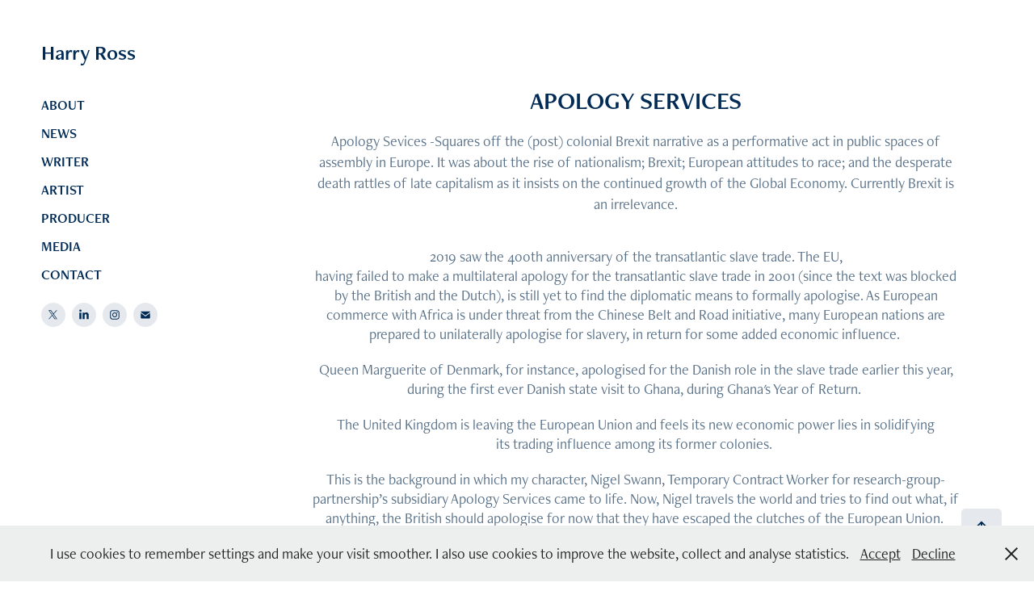

--- FILE ---
content_type: text/html; charset=utf-8
request_url: https://harryross.co.uk/apology-services
body_size: 10179
content:
<!DOCTYPE HTML>
<html lang="en-US">
<head>
  <meta charset="UTF-8" />
  <meta name="viewport" content="width=device-width, initial-scale=1" />
      <meta name="keywords"  content="Poet Librettist" />
      <meta name="description"  content="Apology Sevices -Squares off the (post) colonial Brexit narrative as a performative act in public spaces of assembly in Europe. It was about the rise of nationalism; Brexit; European attitudes to race; and the desperate death rattles of late capitalism as it insists on the continued growth of the Global Economy.  Currently Brexit is an irrelevance." />
      <meta name="twitter:card"  content="summary_large_image" />
      <meta name="twitter:site"  content="@AdobePortfolio" />
      <meta  property="og:title" content="Harry Ross - APOLOGY SERVICES" />
      <meta  property="og:description" content="Apology Sevices -Squares off the (post) colonial Brexit narrative as a performative act in public spaces of assembly in Europe. It was about the rise of nationalism; Brexit; European attitudes to race; and the desperate death rattles of late capitalism as it insists on the continued growth of the Global Economy.  Currently Brexit is an irrelevance." />
      <meta  property="og:image" content="https://cdn.myportfolio.com/f682f81f-fc3c-492e-8bb8-2fcb561da7e2/cf3948b3-ac2c-41ec-baef-995587a29542_car_16x9.jpg?h=f02c1c61008a2f253b634522856e4b0c" />
        <link rel="icon" href="https://cdn.myportfolio.com/f682f81f-fc3c-492e-8bb8-2fcb561da7e2/55aaeea3-b744-451f-9dfa-eaf458b293e8_carw_1x1x32.jpg?h=18f2276fb2d28200c67c88573845d52a" />
        <link rel="apple-touch-icon" href="https://cdn.myportfolio.com/f682f81f-fc3c-492e-8bb8-2fcb561da7e2/73473cbb-6f7d-461d-86fd-784722dcf503_carw_1x1x180.jpg?h=2131a6ab58613ee9b348bf2fc58ec0df" />
      <link rel="stylesheet" href="/dist/css/main.css" type="text/css" />
      <link rel="stylesheet" href="https://cdn.myportfolio.com/f682f81f-fc3c-492e-8bb8-2fcb561da7e2/e158d8a98ec1b0de2741741cfb45bec51755074870.css?h=038028f26978fc366d134abf7718e246" type="text/css" />
    <link rel="canonical" href="https://harryross.co.uk/apology-services" />
      <title>Harry Ross - APOLOGY SERVICES</title>
    <script type="text/javascript" src="//use.typekit.net/ik/[base64].js?cb=35f77bfb8b50944859ea3d3804e7194e7a3173fb" async onload="
    try {
      window.Typekit.load();
    } catch (e) {
      console.warn('Typekit not loaded.');
    }
    "></script>
</head>
  <body class="transition-enabled">  <div class='page-background-video page-background-video-with-panel'>
  </div>
  <div class="js-responsive-nav">
    <div class="responsive-nav has-social">
      <div class="close-responsive-click-area js-close-responsive-nav">
        <div class="close-responsive-button"></div>
      </div>
          <nav data-hover-hint="nav">
      <div class="page-title">
        <a href="/about" >ABOUT</a>
      </div>
      <div class="page-title">
        <a href="/news" >NEWS</a>
      </div>
              <ul class="group">
                  <li class="gallery-title"><a href="/writer" >WRITER</a></li>
              </ul>
              <ul class="group">
                  <li class="gallery-title"><a href="/artist" >ARTIST</a></li>
              </ul>
              <ul class="group">
                  <li class="gallery-title"><a href="/producer" >PRODUCER</a></li>
              </ul>
              <ul class="group">
                  <li class="gallery-title"><a href="/media" >MEDIA</a></li>
              </ul>
      <div class="page-title">
        <a href="/contact-2" >CONTACT</a>
      </div>
              <div class="social pf-nav-social" data-hover-hint="navSocialIcons">
                <ul>
                        <li>
                          <a href="https://twitter.com/eanraigros" target="_blank">
                            <svg xmlns="http://www.w3.org/2000/svg" xmlns:xlink="http://www.w3.org/1999/xlink" version="1.1" x="0px" y="0px" viewBox="-8 -3 35 24" xml:space="preserve" class="icon"><path d="M10.4 7.4 16.9 0h-1.5L9.7 6.4 5.2 0H0l6.8 9.7L0 17.4h1.5l5.9-6.8 4.7 6.8h5.2l-6.9-10ZM8.3 9.8l-.7-1-5.5-7.6h2.4l4.4 6.2.7 1 5.7 8h-2.4L8.3 9.8Z"/></svg>
                          </a>
                        </li>
                        <li>
                          <a href="https://www.linkedin.com/in/hfross/" target="_blank">
                            <svg version="1.1" id="Layer_1" xmlns="http://www.w3.org/2000/svg" xmlns:xlink="http://www.w3.org/1999/xlink" viewBox="0 0 30 24" style="enable-background:new 0 0 30 24;" xml:space="preserve" class="icon">
                            <path id="path-1_24_" d="M19.6,19v-5.8c0-1.4-0.5-2.4-1.7-2.4c-1,0-1.5,0.7-1.8,1.3C16,12.3,16,12.6,16,13v6h-3.4
                              c0,0,0.1-9.8,0-10.8H16v1.5c0,0,0,0,0,0h0v0C16.4,9,17.2,7.9,19,7.9c2.3,0,4,1.5,4,4.9V19H19.6z M8.9,6.7L8.9,6.7
                              C7.7,6.7,7,5.9,7,4.9C7,3.8,7.8,3,8.9,3s1.9,0.8,1.9,1.9C10.9,5.9,10.1,6.7,8.9,6.7z M10.6,19H7.2V8.2h3.4V19z"/>
                            </svg>
                          </a>
                        </li>
                        <li>
                          <a href="https://www.instagram.com/harryross_eanraigros/" target="_blank">
                            <svg version="1.1" id="Layer_1" xmlns="http://www.w3.org/2000/svg" xmlns:xlink="http://www.w3.org/1999/xlink" viewBox="0 0 30 24" style="enable-background:new 0 0 30 24;" xml:space="preserve" class="icon">
                            <g>
                              <path d="M15,5.4c2.1,0,2.4,0,3.2,0c0.8,0,1.2,0.2,1.5,0.3c0.4,0.1,0.6,0.3,0.9,0.6c0.3,0.3,0.5,0.5,0.6,0.9
                                c0.1,0.3,0.2,0.7,0.3,1.5c0,0.8,0,1.1,0,3.2s0,2.4,0,3.2c0,0.8-0.2,1.2-0.3,1.5c-0.1,0.4-0.3,0.6-0.6,0.9c-0.3,0.3-0.5,0.5-0.9,0.6
                                c-0.3,0.1-0.7,0.2-1.5,0.3c-0.8,0-1.1,0-3.2,0s-2.4,0-3.2,0c-0.8,0-1.2-0.2-1.5-0.3c-0.4-0.1-0.6-0.3-0.9-0.6
                                c-0.3-0.3-0.5-0.5-0.6-0.9c-0.1-0.3-0.2-0.7-0.3-1.5c0-0.8,0-1.1,0-3.2s0-2.4,0-3.2c0-0.8,0.2-1.2,0.3-1.5c0.1-0.4,0.3-0.6,0.6-0.9
                                c0.3-0.3,0.5-0.5,0.9-0.6c0.3-0.1,0.7-0.2,1.5-0.3C12.6,5.4,12.9,5.4,15,5.4 M15,4c-2.2,0-2.4,0-3.3,0c-0.9,0-1.4,0.2-1.9,0.4
                                c-0.5,0.2-1,0.5-1.4,0.9C7.9,5.8,7.6,6.2,7.4,6.8C7.2,7.3,7.1,7.9,7,8.7C7,9.6,7,9.8,7,12s0,2.4,0,3.3c0,0.9,0.2,1.4,0.4,1.9
                                c0.2,0.5,0.5,1,0.9,1.4c0.4,0.4,0.9,0.7,1.4,0.9c0.5,0.2,1.1,0.3,1.9,0.4c0.9,0,1.1,0,3.3,0s2.4,0,3.3,0c0.9,0,1.4-0.2,1.9-0.4
                                c0.5-0.2,1-0.5,1.4-0.9c0.4-0.4,0.7-0.9,0.9-1.4c0.2-0.5,0.3-1.1,0.4-1.9c0-0.9,0-1.1,0-3.3s0-2.4,0-3.3c0-0.9-0.2-1.4-0.4-1.9
                                c-0.2-0.5-0.5-1-0.9-1.4c-0.4-0.4-0.9-0.7-1.4-0.9c-0.5-0.2-1.1-0.3-1.9-0.4C17.4,4,17.2,4,15,4L15,4L15,4z"/>
                              <path d="M15,7.9c-2.3,0-4.1,1.8-4.1,4.1s1.8,4.1,4.1,4.1s4.1-1.8,4.1-4.1S17.3,7.9,15,7.9L15,7.9z M15,14.7c-1.5,0-2.7-1.2-2.7-2.7
                                c0-1.5,1.2-2.7,2.7-2.7s2.7,1.2,2.7,2.7C17.7,13.5,16.5,14.7,15,14.7L15,14.7z"/>
                              <path d="M20.2,7.7c0,0.5-0.4,1-1,1s-1-0.4-1-1s0.4-1,1-1S20.2,7.2,20.2,7.7L20.2,7.7z"/>
                            </g>
                            </svg>
                          </a>
                        </li>
                        <li>
                          <a href="mailto:me@harryross.co.uk">
                            <svg version="1.1" id="Layer_1" xmlns="http://www.w3.org/2000/svg" xmlns:xlink="http://www.w3.org/1999/xlink" x="0px" y="0px" viewBox="0 0 30 24" style="enable-background:new 0 0 30 24;" xml:space="preserve" class="icon">
                              <g>
                                <path d="M15,13L7.1,7.1c0-0.5,0.4-1,1-1h13.8c0.5,0,1,0.4,1,1L15,13z M15,14.8l7.9-5.9v8.1c0,0.5-0.4,1-1,1H8.1c-0.5,0-1-0.4-1-1 V8.8L15,14.8z"/>
                              </g>
                            </svg>
                          </a>
                        </li>
                </ul>
              </div>
          </nav>
    </div>
  </div>
  <div class="site-wrap cfix">
    <div class="site-container">
      <div class="site-content e2e-site-content">
        <div class="sidebar-content">
          <header class="site-header">
              <div class="logo-wrap" data-hover-hint="logo">
                    <div class="logo e2e-site-logo-text logo-text  ">
    <a href="/about" class="preserve-whitespace">Harry Ross</a>

</div>
              </div>
  <div class="hamburger-click-area js-hamburger">
    <div class="hamburger">
      <i></i>
      <i></i>
      <i></i>
    </div>
  </div>
          </header>
              <nav data-hover-hint="nav">
      <div class="page-title">
        <a href="/about" >ABOUT</a>
      </div>
      <div class="page-title">
        <a href="/news" >NEWS</a>
      </div>
              <ul class="group">
                  <li class="gallery-title"><a href="/writer" >WRITER</a></li>
              </ul>
              <ul class="group">
                  <li class="gallery-title"><a href="/artist" >ARTIST</a></li>
              </ul>
              <ul class="group">
                  <li class="gallery-title"><a href="/producer" >PRODUCER</a></li>
              </ul>
              <ul class="group">
                  <li class="gallery-title"><a href="/media" >MEDIA</a></li>
              </ul>
      <div class="page-title">
        <a href="/contact-2" >CONTACT</a>
      </div>
                  <div class="social pf-nav-social" data-hover-hint="navSocialIcons">
                    <ul>
                            <li>
                              <a href="https://twitter.com/eanraigros" target="_blank">
                                <svg xmlns="http://www.w3.org/2000/svg" xmlns:xlink="http://www.w3.org/1999/xlink" version="1.1" x="0px" y="0px" viewBox="-8 -3 35 24" xml:space="preserve" class="icon"><path d="M10.4 7.4 16.9 0h-1.5L9.7 6.4 5.2 0H0l6.8 9.7L0 17.4h1.5l5.9-6.8 4.7 6.8h5.2l-6.9-10ZM8.3 9.8l-.7-1-5.5-7.6h2.4l4.4 6.2.7 1 5.7 8h-2.4L8.3 9.8Z"/></svg>
                              </a>
                            </li>
                            <li>
                              <a href="https://www.linkedin.com/in/hfross/" target="_blank">
                                <svg version="1.1" id="Layer_1" xmlns="http://www.w3.org/2000/svg" xmlns:xlink="http://www.w3.org/1999/xlink" viewBox="0 0 30 24" style="enable-background:new 0 0 30 24;" xml:space="preserve" class="icon">
                                <path id="path-1_24_" d="M19.6,19v-5.8c0-1.4-0.5-2.4-1.7-2.4c-1,0-1.5,0.7-1.8,1.3C16,12.3,16,12.6,16,13v6h-3.4
                                  c0,0,0.1-9.8,0-10.8H16v1.5c0,0,0,0,0,0h0v0C16.4,9,17.2,7.9,19,7.9c2.3,0,4,1.5,4,4.9V19H19.6z M8.9,6.7L8.9,6.7
                                  C7.7,6.7,7,5.9,7,4.9C7,3.8,7.8,3,8.9,3s1.9,0.8,1.9,1.9C10.9,5.9,10.1,6.7,8.9,6.7z M10.6,19H7.2V8.2h3.4V19z"/>
                                </svg>
                              </a>
                            </li>
                            <li>
                              <a href="https://www.instagram.com/harryross_eanraigros/" target="_blank">
                                <svg version="1.1" id="Layer_1" xmlns="http://www.w3.org/2000/svg" xmlns:xlink="http://www.w3.org/1999/xlink" viewBox="0 0 30 24" style="enable-background:new 0 0 30 24;" xml:space="preserve" class="icon">
                                <g>
                                  <path d="M15,5.4c2.1,0,2.4,0,3.2,0c0.8,0,1.2,0.2,1.5,0.3c0.4,0.1,0.6,0.3,0.9,0.6c0.3,0.3,0.5,0.5,0.6,0.9
                                    c0.1,0.3,0.2,0.7,0.3,1.5c0,0.8,0,1.1,0,3.2s0,2.4,0,3.2c0,0.8-0.2,1.2-0.3,1.5c-0.1,0.4-0.3,0.6-0.6,0.9c-0.3,0.3-0.5,0.5-0.9,0.6
                                    c-0.3,0.1-0.7,0.2-1.5,0.3c-0.8,0-1.1,0-3.2,0s-2.4,0-3.2,0c-0.8,0-1.2-0.2-1.5-0.3c-0.4-0.1-0.6-0.3-0.9-0.6
                                    c-0.3-0.3-0.5-0.5-0.6-0.9c-0.1-0.3-0.2-0.7-0.3-1.5c0-0.8,0-1.1,0-3.2s0-2.4,0-3.2c0-0.8,0.2-1.2,0.3-1.5c0.1-0.4,0.3-0.6,0.6-0.9
                                    c0.3-0.3,0.5-0.5,0.9-0.6c0.3-0.1,0.7-0.2,1.5-0.3C12.6,5.4,12.9,5.4,15,5.4 M15,4c-2.2,0-2.4,0-3.3,0c-0.9,0-1.4,0.2-1.9,0.4
                                    c-0.5,0.2-1,0.5-1.4,0.9C7.9,5.8,7.6,6.2,7.4,6.8C7.2,7.3,7.1,7.9,7,8.7C7,9.6,7,9.8,7,12s0,2.4,0,3.3c0,0.9,0.2,1.4,0.4,1.9
                                    c0.2,0.5,0.5,1,0.9,1.4c0.4,0.4,0.9,0.7,1.4,0.9c0.5,0.2,1.1,0.3,1.9,0.4c0.9,0,1.1,0,3.3,0s2.4,0,3.3,0c0.9,0,1.4-0.2,1.9-0.4
                                    c0.5-0.2,1-0.5,1.4-0.9c0.4-0.4,0.7-0.9,0.9-1.4c0.2-0.5,0.3-1.1,0.4-1.9c0-0.9,0-1.1,0-3.3s0-2.4,0-3.3c0-0.9-0.2-1.4-0.4-1.9
                                    c-0.2-0.5-0.5-1-0.9-1.4c-0.4-0.4-0.9-0.7-1.4-0.9c-0.5-0.2-1.1-0.3-1.9-0.4C17.4,4,17.2,4,15,4L15,4L15,4z"/>
                                  <path d="M15,7.9c-2.3,0-4.1,1.8-4.1,4.1s1.8,4.1,4.1,4.1s4.1-1.8,4.1-4.1S17.3,7.9,15,7.9L15,7.9z M15,14.7c-1.5,0-2.7-1.2-2.7-2.7
                                    c0-1.5,1.2-2.7,2.7-2.7s2.7,1.2,2.7,2.7C17.7,13.5,16.5,14.7,15,14.7L15,14.7z"/>
                                  <path d="M20.2,7.7c0,0.5-0.4,1-1,1s-1-0.4-1-1s0.4-1,1-1S20.2,7.2,20.2,7.7L20.2,7.7z"/>
                                </g>
                                </svg>
                              </a>
                            </li>
                            <li>
                              <a href="mailto:me@harryross.co.uk">
                                <svg version="1.1" id="Layer_1" xmlns="http://www.w3.org/2000/svg" xmlns:xlink="http://www.w3.org/1999/xlink" x="0px" y="0px" viewBox="0 0 30 24" style="enable-background:new 0 0 30 24;" xml:space="preserve" class="icon">
                                  <g>
                                    <path d="M15,13L7.1,7.1c0-0.5,0.4-1,1-1h13.8c0.5,0,1,0.4,1,1L15,13z M15,14.8l7.9-5.9v8.1c0,0.5-0.4,1-1,1H8.1c-0.5,0-1-0.4-1-1 V8.8L15,14.8z"/>
                                  </g>
                                </svg>
                              </a>
                            </li>
                    </ul>
                  </div>
              </nav>
        </div>
        <main>
  <div class="page-container js-site-wrap" data-context="page.page.container" data-hover-hint="pageContainer">
    <section class="page standard-modules">
        <header class="page-header content" data-context="pages" data-identity="id:p5e0f59fc69450820d55398146db4ec8491adbec9ed0621290ab0a" data-hover-hint="pageHeader" data-hover-hint-id="p5e0f59fc69450820d55398146db4ec8491adbec9ed0621290ab0a">
            <h1 class="title preserve-whitespace e2e-site-page-title">APOLOGY SERVICES</h1>
            <p class="description">Apology Sevices -Squares off the (post) colonial Brexit narrative as a performative act in public spaces of assembly in Europe. It was about the rise of nationalism; Brexit; European attitudes to race; and the desperate death rattles of late capitalism as it insists on the continued growth of the Global Economy.  Currently Brexit is an irrelevance.</p>
        </header>
      <div class="page-content js-page-content" data-context="pages" data-identity="id:p5e0f59fc69450820d55398146db4ec8491adbec9ed0621290ab0a">
        <div id="project-canvas" class="js-project-modules modules content">
          <div id="project-modules">
              
              
              
              
              
              <div class="project-module module text project-module-text align- js-project-module e2e-site-project-module-text" style="padding-top: 20px;
padding-bottom: 20px;
  width: 100%;
  max-width: 800px;
  float: center;
  clear: both;
">
  <div class="rich-text js-text-editable module-text"><div><span style="font-family:bjpg; font-weight:400;"><span style="color:#597188;" class="texteditor-inline-color">2019 saw the 400th anniversary of the transatlantic slave trade. The EU,<br>having failed to make a multilateral apology for the transatlantic slave trade in 2001 (since the text was blocked by the British and the Dutch), is still yet to find the diplomatic means to formally apologise. As European commerce with Africa is under threat from the Chinese Belt and Road initiative, many European nations are prepared to unilaterally apologise for slavery, in return for some added economic influence. </span></span></div><div><span style="font-family:bjpg; font-weight:400;"><span style="color:#597188;" class="texteditor-inline-color">Queen Marguerite of Denmark, for instance, apologised for the Danish role in the slave trade earlier this year, during the first ever Danish state visit to Ghana, during Ghana's Year of Return. </span></span></div><div><span style="font-family:bjpg; font-weight:400;"><span style="color:#597188;" class="texteditor-inline-color">The United Kingdom is leaving the European Union and feels its new economic power lies in solidifying its trading influence among its former colonies. </span></span></div><div><span style="font-family:bjpg; font-weight:400;"><span style="color:#597188;" class="texteditor-inline-color">This is the background in which my character, Nigel Swann, Temporary Contract Worker for research-group-partnership’s subsidiary Apology Services came to life. Now, Nigel travels the world and tries to find out what, if anything, the British should apologise for now that they have escaped the clutches of the European Union. </span></span></div><div><span style="font-family:bjpg; font-weight:400;"><span style="color:#597188;" class="texteditor-inline-color">The first iteration of this work was developed with Ariel Bronz during the International Exposure of Israeli Theatre in Tel Aviv. Further performances have been given in Amsterdam, Brussels, Paris and London. I am Sorry toured to Berlin in February 2020.</span></span></div></div>
</div>

              
              
              
              
              <div class="js-project-module project-module module button project-module-button" data-id="m5f32c65c727e78e7401e1e59b2e82e3c202c0feac075700f75a93"  style=" padding-top: px;
padding-bottom: px;
">
    <div class="button-container" style="">
      
      <a href="http://apologyservices.com/" target="_blank" class="button-module preserve-whitespace--nowrap">Visit Apology Services </a>
    </div>
</div>

              
              
              
              
              
              
              
              
              
              
              <div class="project-module module image project-module-image js-js-project-module"  style="padding-top: px;
padding-bottom: px;
">

  

  
     <div class="js-lightbox" data-src="https://cdn.myportfolio.com/f682f81f-fc3c-492e-8bb8-2fcb561da7e2/1c1699dc-d560-473e-8e78-513724e95efc.jpg?h=bafb4e225df4dd0b791fd6290f18618a">
           <img
             class="js-lazy e2e-site-project-module-image"
             src="[data-uri]"
             data-src="https://cdn.myportfolio.com/f682f81f-fc3c-492e-8bb8-2fcb561da7e2/1c1699dc-d560-473e-8e78-513724e95efc_rw_1200.jpg?h=8485bafc444882c1ffbe876cf9315c6a"
             data-srcset="https://cdn.myportfolio.com/f682f81f-fc3c-492e-8bb8-2fcb561da7e2/1c1699dc-d560-473e-8e78-513724e95efc_rw_600.jpg?h=92c2b141ed215a5f58807b5c6b08b818 600w,https://cdn.myportfolio.com/f682f81f-fc3c-492e-8bb8-2fcb561da7e2/1c1699dc-d560-473e-8e78-513724e95efc_rw_1200.jpg?h=8485bafc444882c1ffbe876cf9315c6a 925w,"
             data-sizes="(max-width: 925px) 100vw, 925px"
             width="925"
             height="0"
             style="padding-bottom: 75.67%; background: rgba(0, 0, 0, 0.03)"
             
           >
     </div>
  

</div>

              
              
              
              
              
              
              
              
          </div>
        </div>
      </div>
    </section>
          <section class="other-projects" data-context="page.page.other_pages" data-hover-hint="otherPages">
            <div class="title-wrapper">
              <div class="title-container">
                  <h3 class="other-projects-title preserve-whitespace">You may also like</h3>
              </div>
            </div>
            <div class="project-covers">
                  <a class="project-cover js-project-cover-touch hold-space" href="/between" data-context="pages" data-identity="id:p5f2f037c43566b6054f45c7652d80d532ecaf6dd2a0ad1084ed1a" >
                    <div class="cover-content-container">
                      <div class="cover-image-wrap">
                        <div class="cover-image">
                            <div class="cover cover-normal">

            <img
              class="cover__img js-lazy"
              src="https://cdn.myportfolio.com/f682f81f-fc3c-492e-8bb8-2fcb561da7e2/2b71ad05-6c4c-45c3-8f41-45f8e6e580c8_carw_16x9x32.jpg?h=9977f4c180ec64557fe3820787bd89ce"
              data-src="https://cdn.myportfolio.com/f682f81f-fc3c-492e-8bb8-2fcb561da7e2/2b71ad05-6c4c-45c3-8f41-45f8e6e580c8_car_16x9.jpg?h=7dbe4a58695f4efa3d8c10baf11ccee9"
              data-srcset="https://cdn.myportfolio.com/f682f81f-fc3c-492e-8bb8-2fcb561da7e2/2b71ad05-6c4c-45c3-8f41-45f8e6e580c8_carw_16x9x640.jpg?h=e31793fa38cfb97fc82def9937505743 640w, https://cdn.myportfolio.com/f682f81f-fc3c-492e-8bb8-2fcb561da7e2/2b71ad05-6c4c-45c3-8f41-45f8e6e580c8_carw_16x9x1280.jpg?h=844f1b9c739d33ae515e6182ec1fe599 1280w, https://cdn.myportfolio.com/f682f81f-fc3c-492e-8bb8-2fcb561da7e2/2b71ad05-6c4c-45c3-8f41-45f8e6e580c8_carw_16x9x1366.jpg?h=1ceebb6038ceca36ab738afef0f4bff8 1366w, https://cdn.myportfolio.com/f682f81f-fc3c-492e-8bb8-2fcb561da7e2/2b71ad05-6c4c-45c3-8f41-45f8e6e580c8_carw_16x9x1920.jpg?h=943a3a12ce4d8ba785bd1f8a6f7353f6 1920w, https://cdn.myportfolio.com/f682f81f-fc3c-492e-8bb8-2fcb561da7e2/2b71ad05-6c4c-45c3-8f41-45f8e6e580c8_carw_16x9x2560.jpg?h=328b514b3c5d5f189c812b08fe15a56f 2560w, https://cdn.myportfolio.com/f682f81f-fc3c-492e-8bb8-2fcb561da7e2/2b71ad05-6c4c-45c3-8f41-45f8e6e580c8_carw_16x9x5120.jpg?h=4b3e3c7011dce3831c962d075ab86c99 5120w"
              data-sizes="(max-width: 540px) 100vw, (max-width: 768px) 50vw, calc(1800px / 2)"
            >
                                      </div>
                        </div>
                      </div>
                      <div class="details-wrap">
                        <div class="details">
                          <div class="details-inner">
                              <div class="date">2020</div>
                              <div class="title preserve-whitespace">I AM SORRY</div>
                          </div>
                        </div>
                      </div>
                    </div>
                  </a>
                  <a class="project-cover js-project-cover-touch hold-space" href="/scottish-manufactures" data-context="pages" data-identity="id:p614068b2240783b3031bef4f2cdd61a20e935e8e55e1ee79df624" >
                    <div class="cover-content-container">
                      <div class="cover-image-wrap">
                        <div class="cover-image">
                            <div class="cover cover-normal">

            <img
              class="cover__img js-lazy"
              src="https://cdn.myportfolio.com/f682f81f-fc3c-492e-8bb8-2fcb561da7e2/82d4a530-5f23-4173-b992-014352a5ceae_carw_16x9x32.jpeg?h=494c33741eb7103813d255c784a18077"
              data-src="https://cdn.myportfolio.com/f682f81f-fc3c-492e-8bb8-2fcb561da7e2/82d4a530-5f23-4173-b992-014352a5ceae_car_16x9.jpeg?h=e800ba3797fa495aaf64e4e90c6f1b4d"
              data-srcset="https://cdn.myportfolio.com/f682f81f-fc3c-492e-8bb8-2fcb561da7e2/82d4a530-5f23-4173-b992-014352a5ceae_carw_16x9x640.jpeg?h=6cc7d1fcfccba7c1b4719c4d75bf5821 640w, https://cdn.myportfolio.com/f682f81f-fc3c-492e-8bb8-2fcb561da7e2/82d4a530-5f23-4173-b992-014352a5ceae_carw_16x9x1280.jpeg?h=dbdb2b35c4356e3b72ea4be14f673016 1280w, https://cdn.myportfolio.com/f682f81f-fc3c-492e-8bb8-2fcb561da7e2/82d4a530-5f23-4173-b992-014352a5ceae_carw_16x9x1366.jpeg?h=00d7615fbbd80205d225326098c53257 1366w, https://cdn.myportfolio.com/f682f81f-fc3c-492e-8bb8-2fcb561da7e2/82d4a530-5f23-4173-b992-014352a5ceae_carw_16x9x1920.jpeg?h=18ee4126cfd4d49facb9f1792586ed32 1920w, https://cdn.myportfolio.com/f682f81f-fc3c-492e-8bb8-2fcb561da7e2/82d4a530-5f23-4173-b992-014352a5ceae_carw_16x9x2560.jpeg?h=318fe2f4a9830ce596f4b0ab40f45317 2560w, https://cdn.myportfolio.com/f682f81f-fc3c-492e-8bb8-2fcb561da7e2/82d4a530-5f23-4173-b992-014352a5ceae_carw_16x9x5120.jpeg?h=fb3974df033d3343ecaf37c090ec9808 5120w"
              data-sizes="(max-width: 540px) 100vw, (max-width: 768px) 50vw, calc(1800px / 2)"
            >
                                      </div>
                        </div>
                      </div>
                      <div class="details-wrap">
                        <div class="details">
                          <div class="details-inner">
                              <div class="date">2021</div>
                              <div class="title preserve-whitespace">SCOTTISH MANUFACTURES</div>
                          </div>
                        </div>
                      </div>
                    </div>
                  </a>
                  <a class="project-cover js-project-cover-touch hold-space has-rollover" href="/surrealist-taxi" data-context="pages" data-identity="id:p5e0f07ef4d29b178f3782a589c82282b31927633aee467c2b9fb3" >
                    <div class="cover-content-container">
                      <div class="cover-image-wrap">
                        <div class="cover-image">
                            <div class="cover cover-rollover">

            <img
              class="cover__img js-lazy"
              src="https://cdn.myportfolio.com/f682f81f-fc3c-492e-8bb8-2fcb561da7e2/68edb739-10c1-4a1a-9f52-8d0ec691a6f5_rwc_66x0x1625x915x32.png?h=c9edce1dc7239d7169049fffdd258638"
              data-src="https://cdn.myportfolio.com/f682f81f-fc3c-492e-8bb8-2fcb561da7e2/68edb739-10c1-4a1a-9f52-8d0ec691a6f5_rwc_66x0x1625x915x1625.png?h=5c2e0c81f8e1048290a19d130f032635"
              data-srcset="https://cdn.myportfolio.com/f682f81f-fc3c-492e-8bb8-2fcb561da7e2/68edb739-10c1-4a1a-9f52-8d0ec691a6f5_rwc_66x0x1625x915x640.png?h=0331896ecb286b370f8929fa1c846940 640w, https://cdn.myportfolio.com/f682f81f-fc3c-492e-8bb8-2fcb561da7e2/68edb739-10c1-4a1a-9f52-8d0ec691a6f5_rwc_66x0x1625x915x1280.png?h=be5e01b528c12aee9f28595ea096b5cd 1280w, https://cdn.myportfolio.com/f682f81f-fc3c-492e-8bb8-2fcb561da7e2/68edb739-10c1-4a1a-9f52-8d0ec691a6f5_rwc_66x0x1625x915x1366.png?h=6bff4cb6bde649cfb257ca8117ef0ff7 1366w, https://cdn.myportfolio.com/f682f81f-fc3c-492e-8bb8-2fcb561da7e2/68edb739-10c1-4a1a-9f52-8d0ec691a6f5_rwc_66x0x1625x915x1625.png?h=5c2e0c81f8e1048290a19d130f032635 1920w, https://cdn.myportfolio.com/f682f81f-fc3c-492e-8bb8-2fcb561da7e2/68edb739-10c1-4a1a-9f52-8d0ec691a6f5_rwc_66x0x1625x915x1625.png?h=5c2e0c81f8e1048290a19d130f032635 2560w, https://cdn.myportfolio.com/f682f81f-fc3c-492e-8bb8-2fcb561da7e2/68edb739-10c1-4a1a-9f52-8d0ec691a6f5_rwc_66x0x1625x915x1625.png?h=5c2e0c81f8e1048290a19d130f032635 5120w"
              data-sizes="(max-width: 540px) 100vw, (max-width: 768px) 50vw, calc(1800px / 2)"
            >
                                      </div>
                            <div class="cover cover-normal has-rollover">

            <img
              class="cover__img js-lazy"
              src="https://cdn.myportfolio.com/f682f81f-fc3c-492e-8bb8-2fcb561da7e2/cccc1404-4005-4725-8b25-aba15b3ff02b_rwc_66x0x1625x915x32.png?h=39b1d88ee6a215b650cc50a54097211c"
              data-src="https://cdn.myportfolio.com/f682f81f-fc3c-492e-8bb8-2fcb561da7e2/cccc1404-4005-4725-8b25-aba15b3ff02b_rwc_66x0x1625x915x1625.png?h=3e70c983c053e919fbdc02faf7518bd7"
              data-srcset="https://cdn.myportfolio.com/f682f81f-fc3c-492e-8bb8-2fcb561da7e2/cccc1404-4005-4725-8b25-aba15b3ff02b_rwc_66x0x1625x915x640.png?h=83f3f03252fea6a65812fc41a24a0555 640w, https://cdn.myportfolio.com/f682f81f-fc3c-492e-8bb8-2fcb561da7e2/cccc1404-4005-4725-8b25-aba15b3ff02b_rwc_66x0x1625x915x1280.png?h=3405350a8664e3ee7461b98718af27a2 1280w, https://cdn.myportfolio.com/f682f81f-fc3c-492e-8bb8-2fcb561da7e2/cccc1404-4005-4725-8b25-aba15b3ff02b_rwc_66x0x1625x915x1366.png?h=7ed85167b9a6582e4c8b424813ffada6 1366w, https://cdn.myportfolio.com/f682f81f-fc3c-492e-8bb8-2fcb561da7e2/cccc1404-4005-4725-8b25-aba15b3ff02b_rwc_66x0x1625x915x1625.png?h=3e70c983c053e919fbdc02faf7518bd7 1920w, https://cdn.myportfolio.com/f682f81f-fc3c-492e-8bb8-2fcb561da7e2/cccc1404-4005-4725-8b25-aba15b3ff02b_rwc_66x0x1625x915x1625.png?h=3e70c983c053e919fbdc02faf7518bd7 2560w, https://cdn.myportfolio.com/f682f81f-fc3c-492e-8bb8-2fcb561da7e2/cccc1404-4005-4725-8b25-aba15b3ff02b_rwc_66x0x1625x915x1625.png?h=3e70c983c053e919fbdc02faf7518bd7 5120w"
              data-sizes="(max-width: 540px) 100vw, (max-width: 768px) 50vw, calc(1800px / 2)"
            >
                                      </div>
                        </div>
                      </div>
                      <div class="details-wrap">
                        <div class="details">
                          <div class="details-inner">
                              <div class="date">2010</div>
                              <div class="title preserve-whitespace">Surrealist Taxi</div>
                          </div>
                        </div>
                      </div>
                    </div>
                  </a>
                  <a class="project-cover js-project-cover-touch hold-space" href="/oran-do-mo-shinn-sheanair" data-context="pages" data-identity="id:p6510aa0a8efcd97d4d862cc5dd727ef04cc79906294c3815e7854" >
                    <div class="cover-content-container">
                      <div class="cover-image-wrap">
                        <div class="cover-image">
                            <div class="cover cover-normal">

            <img
              class="cover__img js-lazy"
              src="https://cdn.myportfolio.com/f682f81f-fc3c-492e-8bb8-2fcb561da7e2/9ff5a0bc-a146-49e4-a3bc-ca2d2da2390c_rwc_0x221x1806x1017x32.png?h=338dfb4c01e259e773687c1c5dc0e6f0"
              data-src="https://cdn.myportfolio.com/f682f81f-fc3c-492e-8bb8-2fcb561da7e2/9ff5a0bc-a146-49e4-a3bc-ca2d2da2390c_rwc_0x221x1806x1017x1806.png?h=853db47cc5b368e89397083f104892a7"
              data-srcset="https://cdn.myportfolio.com/f682f81f-fc3c-492e-8bb8-2fcb561da7e2/9ff5a0bc-a146-49e4-a3bc-ca2d2da2390c_rwc_0x221x1806x1017x640.png?h=a7d3de70d3cb14ec9fbff62e7db44c5f 640w, https://cdn.myportfolio.com/f682f81f-fc3c-492e-8bb8-2fcb561da7e2/9ff5a0bc-a146-49e4-a3bc-ca2d2da2390c_rwc_0x221x1806x1017x1280.png?h=bb72c3518195a5ce97f0cf7d21efcf41 1280w, https://cdn.myportfolio.com/f682f81f-fc3c-492e-8bb8-2fcb561da7e2/9ff5a0bc-a146-49e4-a3bc-ca2d2da2390c_rwc_0x221x1806x1017x1366.png?h=31eeb3d25bc216df0845bb0d94c8da6a 1366w, https://cdn.myportfolio.com/f682f81f-fc3c-492e-8bb8-2fcb561da7e2/9ff5a0bc-a146-49e4-a3bc-ca2d2da2390c_rwc_0x221x1806x1017x1806.png?h=853db47cc5b368e89397083f104892a7 1920w, https://cdn.myportfolio.com/f682f81f-fc3c-492e-8bb8-2fcb561da7e2/9ff5a0bc-a146-49e4-a3bc-ca2d2da2390c_rwc_0x221x1806x1017x1806.png?h=853db47cc5b368e89397083f104892a7 2560w, https://cdn.myportfolio.com/f682f81f-fc3c-492e-8bb8-2fcb561da7e2/9ff5a0bc-a146-49e4-a3bc-ca2d2da2390c_rwc_0x221x1806x1017x1806.png?h=853db47cc5b368e89397083f104892a7 5120w"
              data-sizes="(max-width: 540px) 100vw, (max-width: 768px) 50vw, calc(1800px / 2)"
            >
                                      </div>
                        </div>
                      </div>
                      <div class="details-wrap">
                        <div class="details">
                          <div class="details-inner">
                              <div class="date">2022</div>
                              <div class="title preserve-whitespace">Oran do mo Shinn Sheanair</div>
                          </div>
                        </div>
                      </div>
                    </div>
                  </a>
                  <a class="project-cover js-project-cover-touch hold-space has-rollover" href="/copy-of-i-am-sorry" data-context="pages" data-identity="id:p675ed64e443dfc9ca78bcf94b3ead18d63003e9cb15b9d7a9242e" >
                    <div class="cover-content-container">
                      <div class="cover-image-wrap">
                        <div class="cover-image">
                            <div class="cover cover-rollover">

            <img
              class="cover__img js-lazy"
              src="https://cdn.myportfolio.com/f682f81f-fc3c-492e-8bb8-2fcb561da7e2/2c5bd9a6-38df-4b21-b6f9-f5046b15f10f_rwc_0x0x1779x1003x32.png?h=1914778a83cd6be8bfef3ff007127545"
              data-src="https://cdn.myportfolio.com/f682f81f-fc3c-492e-8bb8-2fcb561da7e2/2c5bd9a6-38df-4b21-b6f9-f5046b15f10f_rwc_0x0x1779x1003x1779.png?h=9c783336ecfa24e7d52f7f4cd3cdef5f"
              data-srcset="https://cdn.myportfolio.com/f682f81f-fc3c-492e-8bb8-2fcb561da7e2/2c5bd9a6-38df-4b21-b6f9-f5046b15f10f_rwc_0x0x1779x1003x640.png?h=ce293d459ce6db4fd2bf7c3089bf7fd9 640w, https://cdn.myportfolio.com/f682f81f-fc3c-492e-8bb8-2fcb561da7e2/2c5bd9a6-38df-4b21-b6f9-f5046b15f10f_rwc_0x0x1779x1003x1280.png?h=28d3484d5fcaac86b612d7e7af6ecdf5 1280w, https://cdn.myportfolio.com/f682f81f-fc3c-492e-8bb8-2fcb561da7e2/2c5bd9a6-38df-4b21-b6f9-f5046b15f10f_rwc_0x0x1779x1003x1366.png?h=0ccbb8cd31421f4f5fe0b0b4de2c793e 1366w, https://cdn.myportfolio.com/f682f81f-fc3c-492e-8bb8-2fcb561da7e2/2c5bd9a6-38df-4b21-b6f9-f5046b15f10f_rwc_0x0x1779x1003x1920.png?h=b16b6a5ea9854ad6a367b070d7884694 1920w, https://cdn.myportfolio.com/f682f81f-fc3c-492e-8bb8-2fcb561da7e2/2c5bd9a6-38df-4b21-b6f9-f5046b15f10f_rwc_0x0x1779x1003x1779.png?h=9c783336ecfa24e7d52f7f4cd3cdef5f 2560w, https://cdn.myportfolio.com/f682f81f-fc3c-492e-8bb8-2fcb561da7e2/2c5bd9a6-38df-4b21-b6f9-f5046b15f10f_rwc_0x0x1779x1003x1779.png?h=9c783336ecfa24e7d52f7f4cd3cdef5f 5120w"
              data-sizes="(max-width: 540px) 100vw, (max-width: 768px) 50vw, calc(1800px / 2)"
            >
                                      </div>
                            <div class="cover cover-normal has-rollover">

            <img
              class="cover__img js-lazy"
              src="https://cdn.myportfolio.com/f682f81f-fc3c-492e-8bb8-2fcb561da7e2/462d4374-bdf8-441f-9cfa-a8aff95ac7c5_rwc_0x0x1779x1003x32.png?h=f9d90506fc15d72aaed1aad01e42278f"
              data-src="https://cdn.myportfolio.com/f682f81f-fc3c-492e-8bb8-2fcb561da7e2/462d4374-bdf8-441f-9cfa-a8aff95ac7c5_rwc_0x0x1779x1003x1779.png?h=e19d734840f662aa65a497c59b8c32fa"
              data-srcset="https://cdn.myportfolio.com/f682f81f-fc3c-492e-8bb8-2fcb561da7e2/462d4374-bdf8-441f-9cfa-a8aff95ac7c5_rwc_0x0x1779x1003x640.png?h=ef885664c12c6778b2828a163afec6b9 640w, https://cdn.myportfolio.com/f682f81f-fc3c-492e-8bb8-2fcb561da7e2/462d4374-bdf8-441f-9cfa-a8aff95ac7c5_rwc_0x0x1779x1003x1280.png?h=0d887058e446513ae9f8ab28360c0324 1280w, https://cdn.myportfolio.com/f682f81f-fc3c-492e-8bb8-2fcb561da7e2/462d4374-bdf8-441f-9cfa-a8aff95ac7c5_rwc_0x0x1779x1003x1366.png?h=2a0265e44681b71ea81dfa56003eea52 1366w, https://cdn.myportfolio.com/f682f81f-fc3c-492e-8bb8-2fcb561da7e2/462d4374-bdf8-441f-9cfa-a8aff95ac7c5_rwc_0x0x1779x1003x1920.png?h=c75bd2a48cb631004ad0f08f33e45e77 1920w, https://cdn.myportfolio.com/f682f81f-fc3c-492e-8bb8-2fcb561da7e2/462d4374-bdf8-441f-9cfa-a8aff95ac7c5_rwc_0x0x1779x1003x1779.png?h=e19d734840f662aa65a497c59b8c32fa 2560w, https://cdn.myportfolio.com/f682f81f-fc3c-492e-8bb8-2fcb561da7e2/462d4374-bdf8-441f-9cfa-a8aff95ac7c5_rwc_0x0x1779x1003x1779.png?h=e19d734840f662aa65a497c59b8c32fa 5120w"
              data-sizes="(max-width: 540px) 100vw, (max-width: 768px) 50vw, calc(1800px / 2)"
            >
                                      </div>
                        </div>
                      </div>
                      <div class="details-wrap">
                        <div class="details">
                          <div class="details-inner">
                              <div class="date">2021</div>
                              <div class="title preserve-whitespace">I, Highland Warrior</div>
                          </div>
                        </div>
                      </div>
                    </div>
                  </a>
                  <a class="project-cover js-project-cover-touch hold-space" href="/isokon-to-ikea" data-context="pages" data-identity="id:p5e0f07f01d110228d93dd08b847d190cb102222074175f1ec956d" >
                    <div class="cover-content-container">
                      <div class="cover-image-wrap">
                        <div class="cover-image">
                            <div class="cover cover-normal">

            <img
              class="cover__img js-lazy"
              src="https://cdn.myportfolio.com/f682f81f-fc3c-492e-8bb8-2fcb561da7e2/8bd29528-2cd4-4c56-a073-953110abf7d6_carw_16x9x32.jpg?h=aa60932afa1506cf7a7b0e7f34bd4956"
              data-src="https://cdn.myportfolio.com/f682f81f-fc3c-492e-8bb8-2fcb561da7e2/8bd29528-2cd4-4c56-a073-953110abf7d6_car_16x9.jpg?h=04e628b71c1eb9a9ca62b4c7a33900d9"
              data-srcset="https://cdn.myportfolio.com/f682f81f-fc3c-492e-8bb8-2fcb561da7e2/8bd29528-2cd4-4c56-a073-953110abf7d6_carw_16x9x640.jpg?h=2a3059e4c7a1ff9621752eb3fbd26ecf 640w, https://cdn.myportfolio.com/f682f81f-fc3c-492e-8bb8-2fcb561da7e2/8bd29528-2cd4-4c56-a073-953110abf7d6_carw_16x9x1280.jpg?h=e2357bebbdc888ce35d04a881d5362bb 1280w, https://cdn.myportfolio.com/f682f81f-fc3c-492e-8bb8-2fcb561da7e2/8bd29528-2cd4-4c56-a073-953110abf7d6_carw_16x9x1366.jpg?h=f96d6fe459d71faf0995488914a9adfd 1366w, https://cdn.myportfolio.com/f682f81f-fc3c-492e-8bb8-2fcb561da7e2/8bd29528-2cd4-4c56-a073-953110abf7d6_carw_16x9x1920.jpg?h=c0f6d2b980abf8df8a2763288b663d40 1920w, https://cdn.myportfolio.com/f682f81f-fc3c-492e-8bb8-2fcb561da7e2/8bd29528-2cd4-4c56-a073-953110abf7d6_carw_16x9x2560.jpg?h=313993ace6095a77a756c2d6872ba955 2560w, https://cdn.myportfolio.com/f682f81f-fc3c-492e-8bb8-2fcb561da7e2/8bd29528-2cd4-4c56-a073-953110abf7d6_carw_16x9x5120.jpg?h=da2a96409c4a2994dcee74977fac28c5 5120w"
              data-sizes="(max-width: 540px) 100vw, (max-width: 768px) 50vw, calc(1800px / 2)"
            >
                                      </div>
                        </div>
                      </div>
                      <div class="details-wrap">
                        <div class="details">
                          <div class="details-inner">
                              <div class="date">2009</div>
                              <div class="title preserve-whitespace">ISOKON to IKEA</div>
                          </div>
                        </div>
                      </div>
                    </div>
                  </a>
                  <a class="project-cover js-project-cover-touch hold-space" href="/let-the-right-wing-speak" data-context="pages" data-identity="id:p5e0f46df78b4331499cc712de0d648bf3117480b6d4afe40bc107" >
                    <div class="cover-content-container">
                      <div class="cover-image-wrap">
                        <div class="cover-image">
                            <div class="cover cover-normal">

            <img
              class="cover__img js-lazy"
              src="https://cdn.myportfolio.com/f682f81f-fc3c-492e-8bb8-2fcb561da7e2/5e9e3024-44a1-4721-8e2c-6ea0bb64c22d_carw_16x9x32.png?h=52e2b9b539f0a14e45fcb4c3113b94f0"
              data-src="https://cdn.myportfolio.com/f682f81f-fc3c-492e-8bb8-2fcb561da7e2/5e9e3024-44a1-4721-8e2c-6ea0bb64c22d_car_16x9.png?h=470ef0378352bbc13afd60fbac5101e9"
              data-srcset="https://cdn.myportfolio.com/f682f81f-fc3c-492e-8bb8-2fcb561da7e2/5e9e3024-44a1-4721-8e2c-6ea0bb64c22d_carw_16x9x640.png?h=3a37579763c031e856e100b8fd5d58af 640w, https://cdn.myportfolio.com/f682f81f-fc3c-492e-8bb8-2fcb561da7e2/5e9e3024-44a1-4721-8e2c-6ea0bb64c22d_carw_16x9x1280.png?h=56c8fb58d06e06291e47966d255fc0a9 1280w, https://cdn.myportfolio.com/f682f81f-fc3c-492e-8bb8-2fcb561da7e2/5e9e3024-44a1-4721-8e2c-6ea0bb64c22d_carw_16x9x1366.png?h=0d92a7fbee3d1d53167010f1b1716796 1366w, https://cdn.myportfolio.com/f682f81f-fc3c-492e-8bb8-2fcb561da7e2/5e9e3024-44a1-4721-8e2c-6ea0bb64c22d_carw_16x9x1920.png?h=7dc36a67f6104c4f673ef509554a2f80 1920w, https://cdn.myportfolio.com/f682f81f-fc3c-492e-8bb8-2fcb561da7e2/5e9e3024-44a1-4721-8e2c-6ea0bb64c22d_carw_16x9x2560.png?h=f4f45264f00d5c371d660fb9d00ea23a 2560w, https://cdn.myportfolio.com/f682f81f-fc3c-492e-8bb8-2fcb561da7e2/5e9e3024-44a1-4721-8e2c-6ea0bb64c22d_carw_16x9x5120.png?h=7568f5176155555457ed637b022de5b9 5120w"
              data-sizes="(max-width: 540px) 100vw, (max-width: 768px) 50vw, calc(1800px / 2)"
            >
                                      </div>
                        </div>
                      </div>
                      <div class="details-wrap">
                        <div class="details">
                          <div class="details-inner">
                              <div class="date">2017</div>
                              <div class="title preserve-whitespace">LET THE RIGHT WING SPEAK</div>
                          </div>
                        </div>
                      </div>
                    </div>
                  </a>
            </div>
          </section>
        <section class="back-to-top" data-hover-hint="backToTop">
          <a href="#"><span class="arrow">&uarr;</span><span class="preserve-whitespace">Back to Top</span></a>
        </section>
        <a class="back-to-top-fixed js-back-to-top back-to-top-fixed-with-panel" data-hover-hint="backToTop" data-hover-hint-placement="top-start" href="#">
          <svg version="1.1" id="Layer_1" xmlns="http://www.w3.org/2000/svg" xmlns:xlink="http://www.w3.org/1999/xlink" x="0px" y="0px"
           viewBox="0 0 26 26" style="enable-background:new 0 0 26 26;" xml:space="preserve" class="icon icon-back-to-top">
          <g>
            <path d="M13.8,1.3L21.6,9c0.1,0.1,0.1,0.3,0.2,0.4c0.1,0.1,0.1,0.3,0.1,0.4s0,0.3-0.1,0.4c-0.1,0.1-0.1,0.3-0.3,0.4
              c-0.1,0.1-0.2,0.2-0.4,0.3c-0.2,0.1-0.3,0.1-0.4,0.1c-0.1,0-0.3,0-0.4-0.1c-0.2-0.1-0.3-0.2-0.4-0.3L14.2,5l0,19.1
              c0,0.2-0.1,0.3-0.1,0.5c0,0.1-0.1,0.3-0.3,0.4c-0.1,0.1-0.2,0.2-0.4,0.3c-0.1,0.1-0.3,0.1-0.5,0.1c-0.1,0-0.3,0-0.4-0.1
              c-0.1-0.1-0.3-0.1-0.4-0.3c-0.1-0.1-0.2-0.2-0.3-0.4c-0.1-0.1-0.1-0.3-0.1-0.5l0-19.1l-5.7,5.7C6,10.8,5.8,10.9,5.7,11
              c-0.1,0.1-0.3,0.1-0.4,0.1c-0.2,0-0.3,0-0.4-0.1c-0.1-0.1-0.3-0.2-0.4-0.3c-0.1-0.1-0.1-0.2-0.2-0.4C4.1,10.2,4,10.1,4.1,9.9
              c0-0.1,0-0.3,0.1-0.4c0-0.1,0.1-0.3,0.3-0.4l7.7-7.8c0.1,0,0.2-0.1,0.2-0.1c0,0,0.1-0.1,0.2-0.1c0.1,0,0.2,0,0.2-0.1
              c0.1,0,0.1,0,0.2,0c0,0,0.1,0,0.2,0c0.1,0,0.2,0,0.2,0.1c0.1,0,0.1,0.1,0.2,0.1C13.7,1.2,13.8,1.2,13.8,1.3z"/>
          </g>
          </svg>
        </a>
  </div>
              <footer class="site-footer" data-hover-hint="footer">
                  <div class="social pf-footer-social" data-context="theme.footer" data-hover-hint="footerSocialIcons">
                    <ul>
                            <li>
                              <a href="https://twitter.com/eanraigros" target="_blank">
                                <svg xmlns="http://www.w3.org/2000/svg" xmlns:xlink="http://www.w3.org/1999/xlink" version="1.1" x="0px" y="0px" viewBox="-8 -3 35 24" xml:space="preserve" class="icon"><path d="M10.4 7.4 16.9 0h-1.5L9.7 6.4 5.2 0H0l6.8 9.7L0 17.4h1.5l5.9-6.8 4.7 6.8h5.2l-6.9-10ZM8.3 9.8l-.7-1-5.5-7.6h2.4l4.4 6.2.7 1 5.7 8h-2.4L8.3 9.8Z"/></svg>
                              </a>
                            </li>
                            <li>
                              <a href="https://www.linkedin.com/in/hfross/" target="_blank">
                                <svg version="1.1" id="Layer_1" xmlns="http://www.w3.org/2000/svg" xmlns:xlink="http://www.w3.org/1999/xlink" viewBox="0 0 30 24" style="enable-background:new 0 0 30 24;" xml:space="preserve" class="icon">
                                <path id="path-1_24_" d="M19.6,19v-5.8c0-1.4-0.5-2.4-1.7-2.4c-1,0-1.5,0.7-1.8,1.3C16,12.3,16,12.6,16,13v6h-3.4
                                  c0,0,0.1-9.8,0-10.8H16v1.5c0,0,0,0,0,0h0v0C16.4,9,17.2,7.9,19,7.9c2.3,0,4,1.5,4,4.9V19H19.6z M8.9,6.7L8.9,6.7
                                  C7.7,6.7,7,5.9,7,4.9C7,3.8,7.8,3,8.9,3s1.9,0.8,1.9,1.9C10.9,5.9,10.1,6.7,8.9,6.7z M10.6,19H7.2V8.2h3.4V19z"/>
                                </svg>
                              </a>
                            </li>
                            <li>
                              <a href="https://www.instagram.com/harryross_eanraigros/" target="_blank">
                                <svg version="1.1" id="Layer_1" xmlns="http://www.w3.org/2000/svg" xmlns:xlink="http://www.w3.org/1999/xlink" viewBox="0 0 30 24" style="enable-background:new 0 0 30 24;" xml:space="preserve" class="icon">
                                <g>
                                  <path d="M15,5.4c2.1,0,2.4,0,3.2,0c0.8,0,1.2,0.2,1.5,0.3c0.4,0.1,0.6,0.3,0.9,0.6c0.3,0.3,0.5,0.5,0.6,0.9
                                    c0.1,0.3,0.2,0.7,0.3,1.5c0,0.8,0,1.1,0,3.2s0,2.4,0,3.2c0,0.8-0.2,1.2-0.3,1.5c-0.1,0.4-0.3,0.6-0.6,0.9c-0.3,0.3-0.5,0.5-0.9,0.6
                                    c-0.3,0.1-0.7,0.2-1.5,0.3c-0.8,0-1.1,0-3.2,0s-2.4,0-3.2,0c-0.8,0-1.2-0.2-1.5-0.3c-0.4-0.1-0.6-0.3-0.9-0.6
                                    c-0.3-0.3-0.5-0.5-0.6-0.9c-0.1-0.3-0.2-0.7-0.3-1.5c0-0.8,0-1.1,0-3.2s0-2.4,0-3.2c0-0.8,0.2-1.2,0.3-1.5c0.1-0.4,0.3-0.6,0.6-0.9
                                    c0.3-0.3,0.5-0.5,0.9-0.6c0.3-0.1,0.7-0.2,1.5-0.3C12.6,5.4,12.9,5.4,15,5.4 M15,4c-2.2,0-2.4,0-3.3,0c-0.9,0-1.4,0.2-1.9,0.4
                                    c-0.5,0.2-1,0.5-1.4,0.9C7.9,5.8,7.6,6.2,7.4,6.8C7.2,7.3,7.1,7.9,7,8.7C7,9.6,7,9.8,7,12s0,2.4,0,3.3c0,0.9,0.2,1.4,0.4,1.9
                                    c0.2,0.5,0.5,1,0.9,1.4c0.4,0.4,0.9,0.7,1.4,0.9c0.5,0.2,1.1,0.3,1.9,0.4c0.9,0,1.1,0,3.3,0s2.4,0,3.3,0c0.9,0,1.4-0.2,1.9-0.4
                                    c0.5-0.2,1-0.5,1.4-0.9c0.4-0.4,0.7-0.9,0.9-1.4c0.2-0.5,0.3-1.1,0.4-1.9c0-0.9,0-1.1,0-3.3s0-2.4,0-3.3c0-0.9-0.2-1.4-0.4-1.9
                                    c-0.2-0.5-0.5-1-0.9-1.4c-0.4-0.4-0.9-0.7-1.4-0.9c-0.5-0.2-1.1-0.3-1.9-0.4C17.4,4,17.2,4,15,4L15,4L15,4z"/>
                                  <path d="M15,7.9c-2.3,0-4.1,1.8-4.1,4.1s1.8,4.1,4.1,4.1s4.1-1.8,4.1-4.1S17.3,7.9,15,7.9L15,7.9z M15,14.7c-1.5,0-2.7-1.2-2.7-2.7
                                    c0-1.5,1.2-2.7,2.7-2.7s2.7,1.2,2.7,2.7C17.7,13.5,16.5,14.7,15,14.7L15,14.7z"/>
                                  <path d="M20.2,7.7c0,0.5-0.4,1-1,1s-1-0.4-1-1s0.4-1,1-1S20.2,7.2,20.2,7.7L20.2,7.7z"/>
                                </g>
                                </svg>
                              </a>
                            </li>
                            <li>
                              <a href="mailto:me@harryross.co.uk">
                                <svg version="1.1" id="Layer_1" xmlns="http://www.w3.org/2000/svg" xmlns:xlink="http://www.w3.org/1999/xlink" x="0px" y="0px" viewBox="0 0 30 24" style="enable-background:new 0 0 30 24;" xml:space="preserve" class="icon">
                                  <g>
                                    <path d="M15,13L7.1,7.1c0-0.5,0.4-1,1-1h13.8c0.5,0,1,0.4,1,1L15,13z M15,14.8l7.9-5.9v8.1c0,0.5-0.4,1-1,1H8.1c-0.5,0-1-0.4-1-1 V8.8L15,14.8z"/>
                                  </g>
                                </svg>
                              </a>
                            </li>
                    </ul>
                  </div>
                <div class="footer-text">
                  
                </div>
              </footer>
        </main>
      </div>
    </div>
  </div>
  <div class="cookie-banner js-cookie-banner">
    <p>I use cookies to remember settings and make your visit smoother. I also use cookies to improve the website, collect and analyse statistics.
      <a class="consent-link" href="#">Accept</a>
      <a class="decline-link" href="#">Decline</a>
    </p>
    <svg xmlns="http://www.w3.org/2000/svg" viewBox="-6458 -2604 16 16" class='close-btn'>
      <g id="Group_1479" data-name="Group 1479" transform="translate(-8281.367 -3556.368)">
        <rect id="Rectangle_6401" data-name="Rectangle 6401" class="stroke" width="1.968" height="20.66" transform="translate(1823.367 953.759) rotate(-45)"/>
        <rect id="Rectangle_6402" data-name="Rectangle 6402" class="stroke" width="1.968" height="20.66" transform="translate(1824.758 968.368) rotate(-135)"/>
      </g>
    </svg>
  </div>
</body>
<script type="text/javascript">
  // fix for Safari's back/forward cache
  window.onpageshow = function(e) {
    if (e.persisted) { window.location.reload(); }
  };
</script>
  <script type="text/javascript">var __config__ = {"page_id":"p5e0f59fc69450820d55398146db4ec8491adbec9ed0621290ab0a","theme":{"name":"jackie\/rose"},"pageTransition":true,"linkTransition":true,"disableDownload":false,"localizedValidationMessages":{"required":"This field is required","Email":"This field must be a valid email address"},"lightbox":{"enabled":true,"color":{"opacity":0.94,"hex":"#fff"}},"cookie_banner":{"enabled":true,"color":{"text":"#212121","bg":"#EDEEEE"}},"googleAnalytics":{"trackingCode":"G-EC434XYH5W","anonymization":false}};</script>
  <script type="text/javascript" src="/site/translations?cb=35f77bfb8b50944859ea3d3804e7194e7a3173fb"></script>
  <script type="text/javascript" src="/dist/js/main.js?cb=35f77bfb8b50944859ea3d3804e7194e7a3173fb"></script>
</html>
